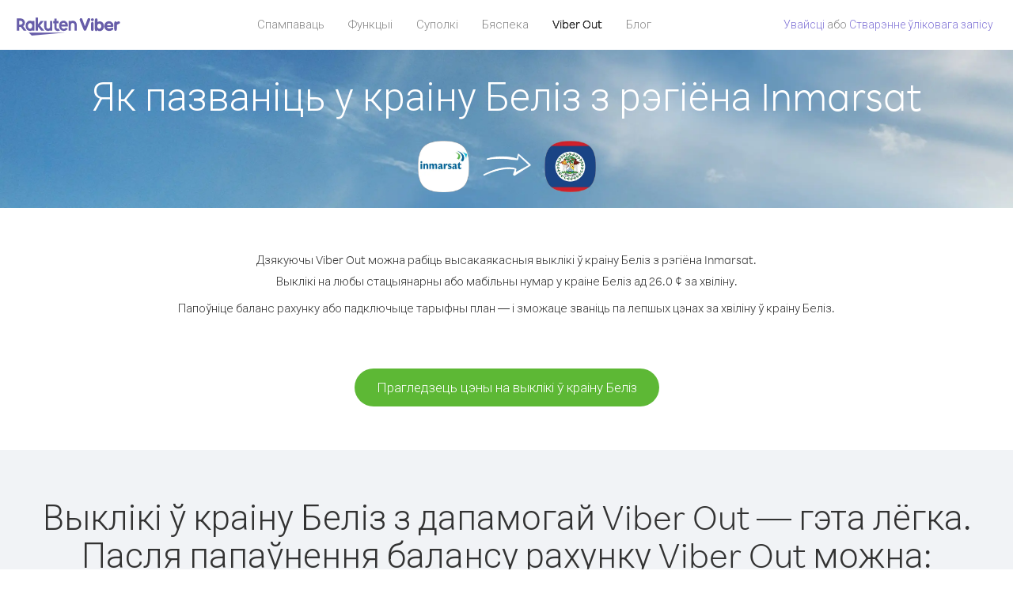

--- FILE ---
content_type: text/html; charset=UTF-8
request_url: https://account.viber.com/be/how-to-call-belize?from=inmarsat
body_size: 2462
content:
<!DOCTYPE html>
<html lang="be">
    <head>
        <title>Як пазваніць у краіну Беліз з рэгіёнаInmarsat| Viber Out</title>
        <meta name="keywords" content="Праграма для выклікаў, нізкія тарыфы, танныя выклікі, выклікі за мяжу, міжнародныя выклікі" />
        <meta name="description" content="Даведайцеся, як пазваніць у краіну Беліз з рэгіёна Inmarsat з дапамогай Viber. Званіце сябрам і блізкім на любы стацыянарны або мабільны нумар праз Viber. Зарэгіструйцеся на сайце Viber.com" />
        <meta http-equiv="Content-Type" content="text/html; charset=UTF-8" />
        <meta name="viewport" content="width=device-width, initial-scale=1, minimum-scale=1, maximum-scale=1, user-scalable=no" />
        <meta name="format-detection" content="telephone=no" />
        <meta name="msapplication-tap-highlight" content="no" />
        <link rel="icon" type="image/x-icon" href="/favicon.ico">
        <link rel="apple-touch-icon" href="/img/apple-touch-icon/touch-icon-iphone.png" />
        <link rel="apple-touch-icon" sizes="72x72" href="/img/apple-touch-icon/touch-icon-ipad.png" />
        <link rel="apple-touch-icon" sizes="114x114" href="/img/apple-touch-icon/touch-icon-iphone-retina.png" />
        <link rel="apple-touch-icon" sizes="144x144" href="/img/apple-touch-icon/touch-icon-ipad-retina.png" />
            <meta property="og:title" content="Як пазваніць у краіну Беліз з рэгіёнаInmarsat| Viber Out" />
    <meta property="og:description" content="Даведайцеся, як пазваніць у краіну Беліз з рэгіёна Inmarsat з дапамогай Viber. Званіце сябрам і блізкім на любы стацыянарны або мабільны нумар праз Viber. Зарэгіструйцеся на сайце Viber.com" />
    <meta property="og:url" content="https://account.viber.com/how-to-call-belize?from=inmarsat" />
    <meta property="og:image" content="https://account.viber.com/img/splash.jpg" />

    <link rel="alternate" href="https://account.viber.com/how-to-call-belize?from=inmarsat" hreflang="x-default" />
<link rel="alternate" href="https://account.viber.com/ar/how-to-call-belize?from=inmarsat" hreflang="ar" />
<link rel="alternate" href="https://account.viber.com/en/how-to-call-belize?from=inmarsat" hreflang="en" />
<link rel="alternate" href="https://account.viber.com/ja/how-to-call-belize?from=inmarsat" hreflang="ja" />
<link rel="alternate" href="https://account.viber.com/es/how-to-call-belize?from=inmarsat" hreflang="es" />
<link rel="alternate" href="https://account.viber.com/it/how-to-call-belize?from=inmarsat" hreflang="it" />
<link rel="alternate" href="https://account.viber.com/zh/how-to-call-belize?from=inmarsat" hreflang="zh" />
<link rel="alternate" href="https://account.viber.com/fr/how-to-call-belize?from=inmarsat" hreflang="fr" />
<link rel="alternate" href="https://account.viber.com/de/how-to-call-belize?from=inmarsat" hreflang="de" />
<link rel="alternate" href="https://account.viber.com/hu/how-to-call-belize?from=inmarsat" hreflang="hu" />
<link rel="alternate" href="https://account.viber.com/pt/how-to-call-belize?from=inmarsat" hreflang="pt" />
<link rel="alternate" href="https://account.viber.com/ru/how-to-call-belize?from=inmarsat" hreflang="ru" />
<link rel="alternate" href="https://account.viber.com/be/how-to-call-belize?from=inmarsat" hreflang="be" />
<link rel="alternate" href="https://account.viber.com/th/how-to-call-belize?from=inmarsat" hreflang="th" />
<link rel="alternate" href="https://account.viber.com/vi/how-to-call-belize?from=inmarsat" hreflang="vi" />
<link rel="alternate" href="https://account.viber.com/pl/how-to-call-belize?from=inmarsat" hreflang="pl" />
<link rel="alternate" href="https://account.viber.com/ro/how-to-call-belize?from=inmarsat" hreflang="ro" />
<link rel="alternate" href="https://account.viber.com/uk/how-to-call-belize?from=inmarsat" hreflang="uk" />
<link rel="alternate" href="https://account.viber.com/cs/how-to-call-belize?from=inmarsat" hreflang="cs" />
<link rel="alternate" href="https://account.viber.com/el/how-to-call-belize?from=inmarsat" hreflang="el" />
<link rel="alternate" href="https://account.viber.com/hr/how-to-call-belize?from=inmarsat" hreflang="hr" />
<link rel="alternate" href="https://account.viber.com/bg/how-to-call-belize?from=inmarsat" hreflang="bg" />
<link rel="alternate" href="https://account.viber.com/no/how-to-call-belize?from=inmarsat" hreflang="no" />
<link rel="alternate" href="https://account.viber.com/sv/how-to-call-belize?from=inmarsat" hreflang="sv" />
<link rel="alternate" href="https://account.viber.com/my/how-to-call-belize?from=inmarsat" hreflang="my" />
<link rel="alternate" href="https://account.viber.com/id/how-to-call-belize?from=inmarsat" hreflang="id" />


        <!--[if lte IE 9]>
        <script type="text/javascript">
            window.location.replace('/browser-update/');
        </script>
        <![endif]-->
        <script type="text/javascript">
            if (navigator.userAgent.match('MSIE 10.0;')) {
                window.location.replace('/browser-update/');
            }
        </script>

    
<!-- Google Tag Manager -->
<script>(function(w,d,s,l,i){w[l]=w[l]||[];w[l].push({'gtm.start':
            new Date().getTime(),event:'gtm.js'});var f=d.getElementsByTagName(s)[0],
            j=d.createElement(s),dl=l!='dataLayer'?'&l='+l:'';j.async=true;j.src=
            'https://www.googletagmanager.com/gtm.js?id='+i+dl;f.parentNode.insertBefore(j,f);
    })(window,document,'script','dataLayer','GTM-5HCVGTP');</script>
<!-- End Google Tag Manager -->

    
    <link href="https://fonts.googleapis.com/css?family=Roboto:100,300,400,700&amp;subset=cyrillic,greek,vietnamese" rel="stylesheet">
    </head>
    <body class="">
        <noscript id="noscript">Каб карыстацца ўсімі магчымасцямі на сайце Viber.com, уключыце JavaScript.</noscript>

        <div id="page"></div>
        
<script>
    window.SERVER_VARIABLES = {"country_destination":{"code":"BZ","prefix":"501","additional_prefixes":[],"vat":0,"excluding_vat":false,"name":"\u0411\u0435\u043b\u0456\u0437"},"country_origin":{"code":"NM","prefix":"870","additional_prefixes":[],"vat":0,"excluding_vat":false,"name":"Inmarsat"},"destination_rate":"26.0 \u00a2","country_page_url":"\/be\/call-belize","env":"prod","languages":[{"code":"ar","name":"\u0627\u0644\u0644\u063a\u0629 \u0627\u0644\u0639\u0631\u0628\u064a\u0629","is_active":true,"is_active_client":true},{"code":"en","name":"English","is_active":true,"is_active_client":true},{"code":"ja","name":"\u65e5\u672c\u8a9e","is_active":true,"is_active_client":true},{"code":"es","name":"Espa\u00f1ol","is_active":true,"is_active_client":true},{"code":"it","name":"Italiano","is_active":true,"is_active_client":true},{"code":"zh","name":"\u7b80\u4f53\u4e2d\u6587","is_active":true,"is_active_client":true},{"code":"fr","name":"Fran\u00e7ais","is_active":true,"is_active_client":true},{"code":"de","name":"Deutsch","is_active":true,"is_active_client":true},{"code":"hu","name":"Magyar","is_active":true,"is_active_client":true},{"code":"pt","name":"Portugu\u00eas","is_active":true,"is_active_client":true},{"code":"ru","name":"\u0420\u0443\u0441\u0441\u043a\u0438\u0439","is_active":true,"is_active_client":true},{"code":"be","name":"\u0411\u0435\u043b\u0430\u0440\u0443\u0441\u043a\u0430\u044f","is_active":true,"is_active_client":true},{"code":"th","name":"\u0e20\u0e32\u0e29\u0e32\u0e44\u0e17\u0e22","is_active":true,"is_active_client":true},{"code":"vi","name":"Ti\u1ebfng Vi\u1ec7t","is_active":true,"is_active_client":true},{"code":"pl","name":"Polski","is_active":true,"is_active_client":true},{"code":"ro","name":"Rom\u00e2n\u0103","is_active":true,"is_active_client":true},{"code":"uk","name":"\u0423\u043a\u0440\u0430\u0457\u043d\u0441\u044c\u043a\u0430","is_active":true,"is_active_client":true},{"code":"cs","name":"\u010ce\u0161tina","is_active":true,"is_active_client":true},{"code":"el","name":"\u0395\u03bb\u03bb\u03b7\u03bd\u03b9\u03ba\u03ac","is_active":true,"is_active_client":true},{"code":"hr","name":"Hrvatski","is_active":true,"is_active_client":true},{"code":"bg","name":"\u0411\u044a\u043b\u0433\u0430\u0440\u0441\u043a\u0438","is_active":true,"is_active_client":true},{"code":"no","name":"Norsk","is_active":true,"is_active_client":true},{"code":"sv","name":"Svenska","is_active":true,"is_active_client":true},{"code":"my","name":"\u1019\u103c\u1014\u103a\u1019\u102c","is_active":true,"is_active_client":true},{"code":"id","name":"Bahasa Indonesia","is_active":true,"is_active_client":true}],"language":"be","isClientLanguage":false,"isAuthenticated":false};
</script>

        
                    <link href="/dist/styles.495fce11622b6f2f03e6.css" media="screen" rel="stylesheet" type="text/css" />
        
            <script src="/dist/how-to-call.bundle.64825068fc4310f48587.js"></script>
    </body>
</html>
